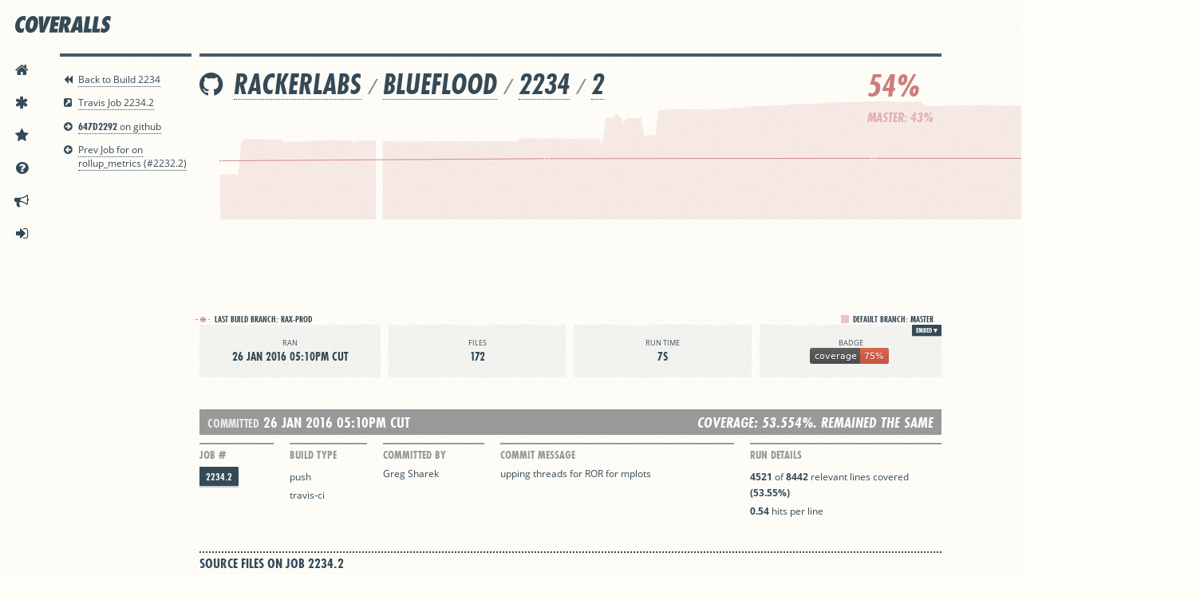

--- FILE ---
content_type: application/javascript; charset=utf-8
request_url: https://cdnjs.cloudflare.com/ajax/libs/jquery.payment/1.2.4/jquery.payment.min.js
body_size: 1847
content:
(function(){var a,h,c,g,j,m,q,p,f,k,r,d,s,u,i,o,n,t,w,e,v,l=[].slice,b=[].indexOf||function(z){for(var y=0,x=this.length;y<x;y++){if(y in this&&this[y]===z){return y}}return -1};$.payment={};$.payment.fn={};$.fn.payment=function(){var x,y;y=arguments[0],x=2<=arguments.length?l.call(arguments,1):[];return $.payment.fn[y].apply(this,x)};g=/(\d{1,4})/g;$.payment.cards=c=[{type:"visaelectron",pattern:/^4(026|17500|405|508|844|91[37])/,format:g,length:[16],cvcLength:[3],luhn:true},{type:"maestro",pattern:/^(5(018|0[23]|[68])|6(39|7))/,format:g,length:[12,13,14,15,16,17,18,19],cvcLength:[3],luhn:true},{type:"forbrugsforeningen",pattern:/^600/,format:g,length:[16],cvcLength:[3],luhn:true},{type:"dankort",pattern:/^5019/,format:g,length:[16],cvcLength:[3],luhn:true},{type:"visa",pattern:/^4/,format:g,length:[13,16],cvcLength:[3],luhn:true},{type:"mastercard",pattern:/^(5[0-5]|2[2-7])/,format:g,length:[16],cvcLength:[3],luhn:true},{type:"amex",pattern:/^3[47]/,format:/(\d{1,4})(\d{1,6})?(\d{1,5})?/,length:[15],cvcLength:[3,4],luhn:true},{type:"dinersclub",pattern:/^3[0689]/,format:/(\d{1,4})(\d{1,6})?(\d{1,4})?/,length:[14],cvcLength:[3],luhn:true},{type:"discover",pattern:/^6([045]|22)/,format:g,length:[16],cvcLength:[3],luhn:true},{type:"unionpay",pattern:/^(62|88)/,format:g,length:[16,17,18,19],cvcLength:[3],luhn:false},{type:"jcb",pattern:/^35/,format:g,length:[16],cvcLength:[3],luhn:true}];a=function(z){var y,A,x;z=(z+"").replace(/\D/g,"");for(A=0,x=c.length;A<x;A++){y=c[A];if(y.pattern.test(z)){return y}}};h=function(z){var y,A,x;for(A=0,x=c.length;A<x;A++){y=c[A];if(y.type===z){return y}}};d=function(y){var D,C,B,z,A,x;B=true;z=0;C=(y+"").split("").reverse();for(A=0,x=C.length;A<x;A++){D=C[A];D=parseInt(D,10);if((B=!B)){D*=2}if(D>9){D-=9}z+=D}return z%10===0};r=function(x){var y;if((x.prop("selectionStart")!=null)&&x.prop("selectionStart")!==x.prop("selectionEnd")){return true}if((typeof document!=="undefined"&&document!==null?(y=document.selection)!=null?y.createRange:void 0:void 0)!=null){if(document.selection.createRange().text){return true}}return false};o=function(x){return setTimeout(function(){var y,z;y=$(x.currentTarget);z=y.val();z=z.replace(/\D/g,"");return y.val(z)})};u=function(x){return setTimeout(function(){var y,z;y=$(x.currentTarget);z=y.val();z=$.payment.formatCardNumber(z);return y.val(z)})};q=function(C){var x,y,E,A,z,D,B;E=String.fromCharCode(C.which);if(!/^\d+$/.test(E)){return}x=$(C.currentTarget);B=x.val();y=a(B+E);A=(B.replace(/\D/g,"")+E).length;D=16;if(y){D=y.length[y.length.length-1]}if(A>=D){return}if((x.prop("selectionStart")!=null)&&x.prop("selectionStart")!==B.length){return}if(y&&y.type==="amex"){z=/^(\d{4}|\d{4}\s\d{6})$/}else{z=/(?:^|\s)(\d{4})$/}if(z.test(B)){C.preventDefault();return setTimeout(function(){return x.val(B+" "+E)})}else{if(z.test(B+E)){C.preventDefault();return setTimeout(function(){return x.val(B+E+" ")})}}};j=function(z){var x,y;x=$(z.currentTarget);y=x.val();if(z.which!==8){return}if((x.prop("selectionStart")!=null)&&x.prop("selectionStart")!==y.length){return}if(/\d\s$/.test(y)){z.preventDefault();return setTimeout(function(){return x.val(y.replace(/\d\s$/,""))})}else{if(/\s\d?$/.test(y)){z.preventDefault();return setTimeout(function(){return x.val(y.replace(/\d$/,""))})}}};i=function(x){return setTimeout(function(){var y,z;y=$(x.currentTarget);z=y.val();z=$.payment.formatExpiry(z);return y.val(z)})};p=function(y){var x,A,z;A=String.fromCharCode(y.which);if(!/^\d+$/.test(A)){return}x=$(y.currentTarget);z=x.val()+A;if(/^\d$/.test(z)&&(z!=="0"&&z!=="1")){y.preventDefault();return setTimeout(function(){return x.val("0"+z+" / ")})}else{if(/^\d\d$/.test(z)){y.preventDefault();return setTimeout(function(){return x.val(""+z+" / ")})}}};f=function(y){var x,A,z;A=String.fromCharCode(y.which);if(!/^\d+$/.test(A)){return}x=$(y.currentTarget);z=x.val();if(/^\d\d$/.test(z)){return x.val(""+z+" / ")}};k=function(y){var x,A,z;z=String.fromCharCode(y.which);if(!(z==="/"||z===" ")){return}x=$(y.currentTarget);A=x.val();if(/^\d$/.test(A)&&A!=="0"){return x.val("0"+A+" / ")}};m=function(z){var x,y;x=$(z.currentTarget);y=x.val();if(z.which!==8){return}if((x.prop("selectionStart")!=null)&&x.prop("selectionStart")!==y.length){return}if(/\d\s\/\s$/.test(y)){z.preventDefault();return setTimeout(function(){return x.val(y.replace(/\d\s\/\s$/,""))})}};s=function(x){return setTimeout(function(){var y,z;y=$(x.currentTarget);z=y.val();z=z.replace(/\D/g,"").slice(0,4);return y.val(z)})};e=function(y){var x;if(y.metaKey||y.ctrlKey){return true}if(y.which===32){return false}if(y.which===0){return true}if(y.which<33){return true}x=String.fromCharCode(y.which);return !!/[\d\s]/.test(x)};t=function(A){var x,y,B,z;x=$(A.currentTarget);B=String.fromCharCode(A.which);if(!/^\d+$/.test(B)){return}if(r(x)){return}z=(x.val()+B).replace(/\D/g,"");y=a(z);if(y){return z.length<=y.length[y.length.length-1]}else{return z.length<=16}};w=function(z){var x,A,y;x=$(z.currentTarget);A=String.fromCharCode(z.which);if(!/^\d+$/.test(A)){return}if(r(x)){return}y=x.val()+A;y=y.replace(/\D/g,"");if(y.length>6){return false}};n=function(y){var x,A,z;x=$(y.currentTarget);A=String.fromCharCode(y.which);if(!/^\d+$/.test(A)){return}if(r(x)){return}z=x.val()+A;return z.length<=4};v=function(B){var y,A,z,x,C;y=$(B.currentTarget);C=y.val();x=$.payment.cardType(C)||"unknown";if(!y.hasClass(x)){A=(function(){var F,E,D;D=[];for(F=0,E=c.length;F<E;F++){z=c[F];D.push(z.type)}return D})();y.removeClass("unknown");y.removeClass(A.join(" "));y.addClass(x);y.toggleClass("identified",x!=="unknown");return y.trigger("payment.cardType",x)}};$.payment.fn.formatCardCVC=function(){this.on("keypress",e);this.on("keypress",n);this.on("paste",s);this.on("change",s);this.on("input",s);return this};$.payment.fn.formatCardExpiry=function(){this.on("keypress",e);this.on("keypress",w);this.on("keypress",p);this.on("keypress",k);this.on("keypress",f);this.on("keydown",m);this.on("change",i);this.on("input",i);return this};$.payment.fn.formatCardNumber=function(){this.on("keypress",e);this.on("keypress",t);this.on("keypress",q);this.on("keydown",j);this.on("keyup",v);this.on("paste",u);this.on("change",u);this.on("input",u);this.on("input",v);return this};$.payment.fn.restrictNumeric=function(){this.on("keypress",e);this.on("paste",o);this.on("change",o);this.on("input",o);return this};$.payment.fn.cardExpiryVal=function(){return $.payment.cardExpiryVal($(this).val())};$.payment.cardExpiryVal=function(A){var B,z,x,y;A=A.replace(/\s/g,"");y=A.split("/",2),B=y[0],x=y[1];if((x!=null?x.length:void 0)===2&&/^\d+$/.test(x)){z=(new Date).getFullYear();z=z.toString().slice(0,2);x=z+x}B=parseInt(B,10);x=parseInt(x,10);return{month:B,year:x}};$.payment.validateCardNumber=function(y){var x,z;y=(y+"").replace(/\s+|-/g,"");if(!/^\d+$/.test(y)){return false}x=a(y);if(!x){return false}return(z=y.length,b.call(x.length,z)>=0)&&(x.luhn===false||d(y))};$.payment.validateCardExpiry=function(B,y){var z,x,A;if(typeof B==="object"&&"month" in B){A=B,B=A.month,y=A.year}if(!(B&&y)){return false}B=$.trim(B);y=$.trim(y);if(!/^\d+$/.test(B)){return false}if(!/^\d+$/.test(y)){return false}if(!((1<=B&&B<=12))){return false}if(y.length===2){if(y<70){y="20"+y}else{y="19"+y}}if(y.length!==4){return false}x=new Date(y,B);z=new Date;x.setMonth(x.getMonth()-1);x.setMonth(x.getMonth()+1,1);return x>z};$.payment.validateCardCVC=function(y,z){var x,A;y=$.trim(y);if(!/^\d+$/.test(y)){return false}x=h(z);if(x!=null){return A=y.length,b.call(x.cvcLength,A)>=0}else{return y.length>=3&&y.length<=4}};$.payment.cardType=function(x){var y;if(!x){return null}return((y=a(x))!=null?y.type:void 0)||null};$.payment.formatCardNumber=function(z){var y,x,B,A;z=z.replace(/\D/g,"");y=a(z);if(!y){return z}B=y.length[y.length.length-1];z=z.slice(0,B);if(y.format.global){return(A=z.match(y.format))!=null?A.join(" "):void 0}else{x=y.format.exec(z);if(x==null){return}x.shift();x=$.grep(x,function(C){return C});return x.join(" ")}};$.payment.formatExpiry=function(y){var A,B,x,z;B=y.match(/^\D*(\d{1,2})(\D+)?(\d{1,4})?/);if(!B){return""}A=B[1]||"";x=B[2]||"";z=B[3]||"";if(z.length>0){x=" / "}else{if(x===" /"){A=A.substring(0,1);x=""}else{if(A.length===2||x.length>0){x=" / "}else{if(A.length===1&&(A!=="0"&&A!=="1")){A="0"+A;x=" / "}}}}return A+x+z}}).call(this);

--- FILE ---
content_type: application/javascript
request_url: https://baremetrics-dunning.baremetrics.com/js/vendors~sentry.js
body_size: 13841
content:
(window.pay_jsonpFunction=window.pay_jsonpFunction||[]).push([[3],{120:function(t,e,r){(function(e){var n=r(88),i="undefined"!=typeof window?window:void 0!==e?e:"undefined"!=typeof self?self:{},o=i.Raven,a=new n;a.noConflict=function(){return i.Raven=o,a},a.afterLoad(),t.exports=a,t.exports.Client=n}).call(this,r(12))},41:function(t,e,r){(function(e){var n=r(52),i="undefined"!=typeof window?window:void 0!==e?e:"undefined"!=typeof self?self:{};function o(t){return void 0===t}function a(t){return"[object Object]"===Object.prototype.toString.call(t)}function s(t){return"[object String]"===Object.prototype.toString.call(t)}function c(t){return"[object Array]"===Object.prototype.toString.call(t)}function u(){if(!("fetch"in i))return!1;try{return new Headers,new Request(""),new Response,!0}catch(t){return!1}}function l(t,e){var r,n;if(o(t.length))for(r in t)f(t,r)&&e.call(null,r,t[r]);else if(n=t.length)for(r=0;r<n;r++)e.call(null,r,t[r])}function h(t,e){if("number"!=typeof e)throw new Error("2nd argument to `truncate` function should be a number");return"string"!=typeof t||0===e||t.length<=e?t:t.substr(0,e)+"…"}function f(t,e){return Object.prototype.hasOwnProperty.call(t,e)}function p(t){for(var e,r=[],n=0,i=t.length;n<i;n++)s(e=t[n])?r.push(e.replace(/([.*+?^=!:${}()|\[\]\/\\])/g,"\\$1")):e&&e.source&&r.push(e.source);return new RegExp(r.join("|"),"i")}function d(t){var e,r,n,i,o,a=[];if(!t||!t.tagName)return"";if(a.push(t.tagName.toLowerCase()),t.id&&a.push("#"+t.id),(e=t.className)&&s(e))for(r=e.split(/\s+/),o=0;o<r.length;o++)a.push("."+r[o]);var c=["type","name","title","alt"];for(o=0;o<c.length;o++)n=c[o],(i=t.getAttribute(n))&&a.push("["+n+'="'+i+'"]');return a.join("")}function g(t,e){return!!(!!t^!!e)}function m(t,e){if(g(t,e))return!1;var r,n,i=t.frames,o=e.frames;if(void 0===i||void 0===o)return!1;if(i.length!==o.length)return!1;for(var a=0;a<i.length;a++)if(r=i[a],n=o[a],r.filename!==n.filename||r.lineno!==n.lineno||r.colno!==n.colno||r.function!==n.function)return!1;return!0}function _(t){return function(t){return~-encodeURI(t).split(/%..|./).length}(JSON.stringify(t))}function v(t){if("string"==typeof t){return h(t,40)}if("number"==typeof t||"boolean"==typeof t||void 0===t)return t;var e=Object.prototype.toString.call(t);return"[object Object]"===e?"[Object]":"[object Array]"===e?"[Array]":"[object Function]"===e?t.name?"[Function: "+t.name+"]":"[Function]":t}t.exports={isObject:function(t){return"object"==typeof t&&null!==t},isError:function(t){switch(Object.prototype.toString.call(t)){case"[object Error]":case"[object Exception]":case"[object DOMException]":return!0;default:return t instanceof Error}},isErrorEvent:function(t){return"[object ErrorEvent]"===Object.prototype.toString.call(t)},isDOMError:function(t){return"[object DOMError]"===Object.prototype.toString.call(t)},isDOMException:function(t){return"[object DOMException]"===Object.prototype.toString.call(t)},isUndefined:o,isFunction:function(t){return"function"==typeof t},isPlainObject:a,isString:s,isArray:c,isEmptyObject:function(t){if(!a(t))return!1;for(var e in t)if(t.hasOwnProperty(e))return!1;return!0},supportsErrorEvent:function(){try{return new ErrorEvent(""),!0}catch(t){return!1}},supportsDOMError:function(){try{return new DOMError(""),!0}catch(t){return!1}},supportsDOMException:function(){try{return new DOMException(""),!0}catch(t){return!1}},supportsFetch:u,supportsReferrerPolicy:function(){if(!u())return!1;try{return new Request("pickleRick",{referrerPolicy:"origin"}),!0}catch(t){return!1}},supportsPromiseRejectionEvent:function(){return"function"==typeof PromiseRejectionEvent},wrappedCallback:function(t){return function(e,r){var n=t(e)||e;return r&&r(n)||n}},each:l,objectMerge:function(t,e){return e?(l(e,(function(e,r){t[e]=r})),t):t},truncate:h,objectFrozen:function(t){return!!Object.isFrozen&&Object.isFrozen(t)},hasKey:f,joinRegExp:p,urlencode:function(t){var e=[];return l(t,(function(t,r){e.push(encodeURIComponent(t)+"="+encodeURIComponent(r))})),e.join("&")},uuid4:function(){var t=i.crypto||i.msCrypto;if(!o(t)&&t.getRandomValues){var e=new Uint16Array(8);t.getRandomValues(e),e[3]=4095&e[3]|16384,e[4]=16383&e[4]|32768;var r=function(t){for(var e=t.toString(16);e.length<4;)e="0"+e;return e};return r(e[0])+r(e[1])+r(e[2])+r(e[3])+r(e[4])+r(e[5])+r(e[6])+r(e[7])}return"xxxxxxxxxxxx4xxxyxxxxxxxxxxxxxxx".replace(/[xy]/g,(function(t){var e=16*Math.random()|0;return("x"===t?e:3&e|8).toString(16)}))},htmlTreeAsString:function(t){for(var e,r=[],n=0,i=0,o=" > ".length;t&&n++<5&&!("html"===(e=d(t))||n>1&&i+r.length*o+e.length>=80);)r.push(e),i+=e.length,t=t.parentNode;return r.reverse().join(" > ")},htmlElementAsString:d,isSameException:function(t,e){return!g(t,e)&&(t=t.values[0],e=e.values[0],t.type===e.type&&t.value===e.value&&(r=t.stacktrace,n=e.stacktrace,(!o(r)||!o(n))&&m(t.stacktrace,e.stacktrace)));var r,n},isSameStacktrace:m,parseUrl:function(t){if("string"!=typeof t)return{};var e=t.match(/^(([^:\/?#]+):)?(\/\/([^\/?#]*))?([^?#]*)(\?([^#]*))?(#(.*))?$/),r=e[6]||"",n=e[8]||"";return{protocol:e[2],host:e[4],path:e[5],relative:e[5]+r+n}},fill:function(t,e,r,n){if(null!=t){var i=t[e];t[e]=r(i),t[e].__raven__=!0,t[e].__orig__=i,n&&n.push([t,e,i])}},safeJoin:function(t,e){if(!c(t))return"";for(var r=[],n=0;n<t.length;n++)try{r.push(String(t[n]))}catch(t){r.push("[value cannot be serialized]")}return r.join(e)},serializeException:function t(e,r,i){if(!a(e))return e;i="number"!=typeof(r="number"!=typeof r?3:r)?51200:i;var o=function t(e,r){return 0===r?v(e):a(e)?Object.keys(e).reduce((function(n,i){return n[i]=t(e[i],r-1),n}),{}):Array.isArray(e)?e.map((function(e){return t(e,r-1)})):v(e)}(e,r);return _(n(o))>i?t(e,r-1):o},serializeKeysForMessage:function(t,e){if("number"==typeof t||"string"==typeof t)return t.toString();if(!Array.isArray(t))return"";if(0===(t=t.filter((function(t){return"string"==typeof t}))).length)return"[object has no keys]";if(e="number"!=typeof e?40:e,t[0].length>=e)return t[0];for(var r=t.length;r>0;r--){var n=t.slice(0,r).join(", ");if(!(n.length>e))return r===t.length?n:n+"…"}return""},sanitize:function(t,e){if(!c(e)||c(e)&&0===e.length)return t;var r,i=p(e);try{r=JSON.parse(n(t))}catch(e){return t}return function t(e){return c(e)?e.map((function(e){return t(e)})):a(e)?Object.keys(e).reduce((function(r,n){return i.test(n)?r[n]="********":r[n]=t(e[n]),r}),{}):e}(r)}}}).call(this,r(12))},52:function(t,e){function r(t,e){for(var r=0;r<t.length;++r)if(t[r]===e)return r;return-1}function n(t,e){var n=[],i=[];return null==e&&(e=function(t,e){return n[0]===e?"[Circular ~]":"[Circular ~."+i.slice(0,r(n,e)).join(".")+"]"}),function(o,a){if(n.length>0){var s=r(n,this);~s?n.splice(s+1):n.push(this),~s?i.splice(s,1/0,o):i.push(o),~r(n,a)&&(a=e.call(this,o,a))}else n.push(a);return null==t?a instanceof Error?function(t){var e={stack:t.stack,message:t.message,name:t.name};for(var r in t)Object.prototype.hasOwnProperty.call(t,r)&&(e[r]=t[r]);return e}(a):a:t.call(this,o,a)}}(t.exports=function(t,e,r,i){return JSON.stringify(t,n(e,i),r)}).getSerialize=n},88:function(t,e,r){(function(e){var n=r(89),i=r(52),o=r(90),a=r(91),s=r(41),c=s.isErrorEvent,u=s.isDOMError,l=s.isDOMException,h=s.isError,f=s.isObject,p=s.isPlainObject,d=s.isUndefined,g=s.isFunction,m=s.isString,_=s.isArray,v=s.isEmptyObject,b=s.each,y=s.objectMerge,E=s.truncate,x=s.objectFrozen,k=s.hasKey,S=s.joinRegExp,O=s.urlencode,w=s.uuid4,C=s.htmlTreeAsString,R=s.isSameException,j=s.isSameStacktrace,T=s.parseUrl,D=s.fill,F=s.supportsFetch,H=s.supportsReferrerPolicy,M=s.serializeKeysForMessage,P=s.serializeException,U=s.sanitize,I=r(92).wrapMethod,L="source protocol user pass host port path".split(" "),N=/^(?:(\w+):)?\/\/(?:(\w+)(:\w+)?@)?([\w\.-]+)(?::(\d+))?(\/.*)/;function B(){return+new Date}var A="undefined"!=typeof window?window:void 0!==e?e:"undefined"!=typeof self?self:{},q=A.document,z=A.navigator;function K(t,e){return g(e)?function(r){return e(r,t)}:e}function J(){for(var t in this._hasJSON=!("object"!=typeof JSON||!JSON.stringify),this._hasDocument=!d(q),this._hasNavigator=!d(z),this._lastCapturedException=null,this._lastData=null,this._lastEventId=null,this._globalServer=null,this._globalKey=null,this._globalProject=null,this._globalContext={},this._globalOptions={release:A.SENTRY_RELEASE&&A.SENTRY_RELEASE.id,logger:"javascript",ignoreErrors:[],ignoreUrls:[],whitelistUrls:[],includePaths:[],headers:null,collectWindowErrors:!0,captureUnhandledRejections:!0,maxMessageLength:0,maxUrlLength:250,stackTraceLimit:50,autoBreadcrumbs:!0,instrument:!0,sampleRate:1,sanitizeKeys:[]},this._fetchDefaults={method:"POST",referrerPolicy:H()?"origin":""},this._ignoreOnError=0,this._isRavenInstalled=!1,this._originalErrorStackTraceLimit=Error.stackTraceLimit,this._originalConsole=A.console||{},this._originalConsoleMethods={},this._plugins=[],this._startTime=B(),this._wrappedBuiltIns=[],this._breadcrumbs=[],this._lastCapturedEvent=null,this._keypressTimeout,this._location=A.location,this._lastHref=this._location&&this._location.href,this._resetBackoff(),this._originalConsole)this._originalConsoleMethods[t]=this._originalConsole[t]}J.prototype={VERSION:"3.27.2",debug:!1,TraceKit:n,config:function(t,e){var r=this;if(r._globalServer)return this._logDebug("error","Error: Raven has already been configured"),r;if(!t)return r;var i=r._globalOptions;e&&b(e,(function(t,e){"tags"===t||"extra"===t||"user"===t?r._globalContext[t]=e:i[t]=e})),r.setDSN(t),i.ignoreErrors.push(/^Script error\.?$/),i.ignoreErrors.push(/^Javascript error: Script error\.? on line 0$/),i.ignoreErrors=S(i.ignoreErrors),i.ignoreUrls=!!i.ignoreUrls.length&&S(i.ignoreUrls),i.whitelistUrls=!!i.whitelistUrls.length&&S(i.whitelistUrls),i.includePaths=S(i.includePaths),i.maxBreadcrumbs=Math.max(0,Math.min(i.maxBreadcrumbs||100,100));var o={xhr:!0,console:!0,dom:!0,location:!0,sentry:!0},a=i.autoBreadcrumbs;"[object Object]"==={}.toString.call(a)?a=y(o,a):!1!==a&&(a=o),i.autoBreadcrumbs=a;var s={tryCatch:!0},c=i.instrument;return"[object Object]"==={}.toString.call(c)?c=y(s,c):!1!==c&&(c=s),i.instrument=c,n.collectWindowErrors=!!i.collectWindowErrors,r},install:function(){var t=this;return t.isSetup()&&!t._isRavenInstalled&&(n.report.subscribe((function(){t._handleOnErrorStackInfo.apply(t,arguments)})),t._globalOptions.captureUnhandledRejections&&t._attachPromiseRejectionHandler(),t._patchFunctionToString(),t._globalOptions.instrument&&t._globalOptions.instrument.tryCatch&&t._instrumentTryCatch(),t._globalOptions.autoBreadcrumbs&&t._instrumentBreadcrumbs(),t._drainPlugins(),t._isRavenInstalled=!0),Error.stackTraceLimit=t._globalOptions.stackTraceLimit,this},setDSN:function(t){var e=this._parseDSN(t),r=e.path.lastIndexOf("/"),n=e.path.substr(1,r);this._dsn=t,this._globalKey=e.user,this._globalSecret=e.pass&&e.pass.substr(1),this._globalProject=e.path.substr(r+1),this._globalServer=this._getGlobalServer(e),this._globalEndpoint=this._globalServer+"/"+n+"api/"+this._globalProject+"/store/",this._resetBackoff()},context:function(t,e,r){return g(t)&&(r=e||[],e=t,t={}),this.wrap(t,e).apply(this,r)},wrap:function(t,e,r){var n=this;if(d(e)&&!g(t))return t;if(g(t)&&(e=t,t=void 0),!g(e))return e;try{if(e.__raven__)return e;if(e.__raven_wrapper__)return e.__raven_wrapper__}catch(t){return e}function i(){var i=[],o=arguments.length,a=!t||t&&!1!==t.deep;for(r&&g(r)&&r.apply(this,arguments);o--;)i[o]=a?n.wrap(t,arguments[o]):arguments[o];try{return e.apply(this,i)}catch(e){throw n._ignoreNextOnError(),n.captureException(e,t),e}}for(var o in e)k(e,o)&&(i[o]=e[o]);return i.prototype=e.prototype,e.__raven_wrapper__=i,i.__raven__=!0,i.__orig__=e,i},uninstall:function(){return n.report.uninstall(),this._detachPromiseRejectionHandler(),this._unpatchFunctionToString(),this._restoreBuiltIns(),this._restoreConsole(),Error.stackTraceLimit=this._originalErrorStackTraceLimit,this._isRavenInstalled=!1,this},_promiseRejectionHandler:function(t){this._logDebug("debug","Raven caught unhandled promise rejection:",t),this.captureException(t.reason,{mechanism:{type:"onunhandledrejection",handled:!1}})},_attachPromiseRejectionHandler:function(){return this._promiseRejectionHandler=this._promiseRejectionHandler.bind(this),A.addEventListener&&A.addEventListener("unhandledrejection",this._promiseRejectionHandler),this},_detachPromiseRejectionHandler:function(){return A.removeEventListener&&A.removeEventListener("unhandledrejection",this._promiseRejectionHandler),this},captureException:function(t,e){if(e=y({trimHeadFrames:0},e||{}),c(t)&&t.error)t=t.error;else{if(u(t)||l(t)){var r=t.name||(u(t)?"DOMError":"DOMException"),i=t.message?r+": "+t.message:r;return this.captureMessage(i,y(e,{stacktrace:!0,trimHeadFrames:e.trimHeadFrames+1}))}if(h(t))t=t;else{if(!p(t))return this.captureMessage(t,y(e,{stacktrace:!0,trimHeadFrames:e.trimHeadFrames+1}));e=this._getCaptureExceptionOptionsFromPlainObject(e,t),t=new Error(e.message)}}this._lastCapturedException=t;try{var o=n.computeStackTrace(t);this._handleStackInfo(o,e)}catch(e){if(t!==e)throw e}return this},_getCaptureExceptionOptionsFromPlainObject:function(t,e){var r=Object.keys(e).sort(),n=y(t,{message:"Non-Error exception captured with keys: "+M(r),fingerprint:[o(r)],extra:t.extra||{}});return n.extra.__serialized__=P(e),n},captureMessage:function(t,e){if(!this._globalOptions.ignoreErrors.test||!this._globalOptions.ignoreErrors.test(t)){var r,i=y({message:t+=""},e=e||{});try{throw new Error(t)}catch(t){r=t}r.name=null;var o=n.computeStackTrace(r),a=_(o.stack)&&o.stack[1];a&&"Raven.captureException"===a.func&&(a=o.stack[2]);var s=a&&a.url||"";if((!this._globalOptions.ignoreUrls.test||!this._globalOptions.ignoreUrls.test(s))&&(!this._globalOptions.whitelistUrls.test||this._globalOptions.whitelistUrls.test(s))){if(this._globalOptions.stacktrace||e.stacktrace||""===i.message){i.fingerprint=null==i.fingerprint?t:i.fingerprint,(e=y({trimHeadFrames:0},e)).trimHeadFrames+=1;var c=this._prepareFrames(o,e);i.stacktrace={frames:c.reverse()}}return i.fingerprint&&(i.fingerprint=_(i.fingerprint)?i.fingerprint:[i.fingerprint]),this._send(i),this}}},captureBreadcrumb:function(t){var e=y({timestamp:B()/1e3},t);if(g(this._globalOptions.breadcrumbCallback)){var r=this._globalOptions.breadcrumbCallback(e);if(f(r)&&!v(r))e=r;else if(!1===r)return this}return this._breadcrumbs.push(e),this._breadcrumbs.length>this._globalOptions.maxBreadcrumbs&&this._breadcrumbs.shift(),this},addPlugin:function(t){var e=[].slice.call(arguments,1);return this._plugins.push([t,e]),this._isRavenInstalled&&this._drainPlugins(),this},setUserContext:function(t){return this._globalContext.user=t,this},setExtraContext:function(t){return this._mergeContext("extra",t),this},setTagsContext:function(t){return this._mergeContext("tags",t),this},clearContext:function(){return this._globalContext={},this},getContext:function(){return JSON.parse(i(this._globalContext))},setEnvironment:function(t){return this._globalOptions.environment=t,this},setRelease:function(t){return this._globalOptions.release=t,this},setDataCallback:function(t){var e=this._globalOptions.dataCallback;return this._globalOptions.dataCallback=K(e,t),this},setBreadcrumbCallback:function(t){var e=this._globalOptions.breadcrumbCallback;return this._globalOptions.breadcrumbCallback=K(e,t),this},setShouldSendCallback:function(t){var e=this._globalOptions.shouldSendCallback;return this._globalOptions.shouldSendCallback=K(e,t),this},setTransport:function(t){return this._globalOptions.transport=t,this},lastException:function(){return this._lastCapturedException},lastEventId:function(){return this._lastEventId},isSetup:function(){return!!this._hasJSON&&(!!this._globalServer||(this.ravenNotConfiguredError||(this.ravenNotConfiguredError=!0,this._logDebug("error","Error: Raven has not been configured.")),!1))},afterLoad:function(){var t=A.RavenConfig;t&&this.config(t.dsn,t.config).install()},showReportDialog:function(t){if(q){if(!(t=y({eventId:this.lastEventId(),dsn:this._dsn,user:this._globalContext.user||{}},t)).eventId)throw new a("Missing eventId");if(!t.dsn)throw new a("Missing DSN");var e=encodeURIComponent,r=[];for(var n in t)if("user"===n){var i=t.user;i.name&&r.push("name="+e(i.name)),i.email&&r.push("email="+e(i.email))}else r.push(e(n)+"="+e(t[n]));var o=this._getGlobalServer(this._parseDSN(t.dsn)),s=q.createElement("script");s.async=!0,s.src=o+"/api/embed/error-page/?"+r.join("&"),(q.head||q.body).appendChild(s)}},_ignoreNextOnError:function(){var t=this;this._ignoreOnError+=1,setTimeout((function(){t._ignoreOnError-=1}))},_triggerEvent:function(t,e){var r,n;if(this._hasDocument){for(n in e=e||{},t="raven"+t.substr(0,1).toUpperCase()+t.substr(1),q.createEvent?(r=q.createEvent("HTMLEvents")).initEvent(t,!0,!0):(r=q.createEventObject()).eventType=t,e)k(e,n)&&(r[n]=e[n]);if(q.createEvent)q.dispatchEvent(r);else try{q.fireEvent("on"+r.eventType.toLowerCase(),r)}catch(t){}}},_breadcrumbEventHandler:function(t){var e=this;return function(r){if(e._keypressTimeout=null,e._lastCapturedEvent!==r){var n;e._lastCapturedEvent=r;try{n=C(r.target)}catch(t){n="<unknown>"}e.captureBreadcrumb({category:"ui."+t,message:n})}}},_keypressEventHandler:function(){var t=this;return function(e){var r;try{r=e.target}catch(t){return}var n=r&&r.tagName;if(n&&("INPUT"===n||"TEXTAREA"===n||r.isContentEditable)){var i=t._keypressTimeout;i||t._breadcrumbEventHandler("input")(e),clearTimeout(i),t._keypressTimeout=setTimeout((function(){t._keypressTimeout=null}),1e3)}}},_captureUrlChange:function(t,e){var r=T(this._location.href),n=T(e),i=T(t);this._lastHref=e,r.protocol===n.protocol&&r.host===n.host&&(e=n.relative),r.protocol===i.protocol&&r.host===i.host&&(t=i.relative),this.captureBreadcrumb({category:"navigation",data:{to:e,from:t}})},_patchFunctionToString:function(){var t=this;t._originalFunctionToString=Function.prototype.toString,Function.prototype.toString=function(){return"function"==typeof this&&this.__raven__?t._originalFunctionToString.apply(this.__orig__,arguments):t._originalFunctionToString.apply(this,arguments)}},_unpatchFunctionToString:function(){this._originalFunctionToString&&(Function.prototype.toString=this._originalFunctionToString)},_instrumentTryCatch:function(){var t=this,e=t._wrappedBuiltIns;function r(e){return function(r,n){for(var i=new Array(arguments.length),o=0;o<i.length;++o)i[o]=arguments[o];var a=i[0];return g(a)&&(i[0]=t.wrap({mechanism:{type:"instrument",data:{function:e.name||"<anonymous>"}}},a)),e.apply?e.apply(this,i):e(i[0],i[1])}}var n=this._globalOptions.autoBreadcrumbs;function i(r){var i=A[r]&&A[r].prototype;i&&i.hasOwnProperty&&i.hasOwnProperty("addEventListener")&&(D(i,"addEventListener",(function(e){return function(i,o,a,s){try{o&&o.handleEvent&&(o.handleEvent=t.wrap({mechanism:{type:"instrument",data:{target:r,function:"handleEvent",handler:o&&o.name||"<anonymous>"}}},o.handleEvent))}catch(t){}var c,u,l;return n&&n.dom&&("EventTarget"===r||"Node"===r)&&(u=t._breadcrumbEventHandler("click"),l=t._keypressEventHandler(),c=function(t){if(t){var e;try{e=t.type}catch(t){return}return"click"===e?u(t):"keypress"===e?l(t):void 0}}),e.call(this,i,t.wrap({mechanism:{type:"instrument",data:{target:r,function:"addEventListener",handler:o&&o.name||"<anonymous>"}}},o,c),a,s)}}),e),D(i,"removeEventListener",(function(t){return function(e,r,n,i){try{r=r&&(r.__raven_wrapper__?r.__raven_wrapper__:r)}catch(t){}return t.call(this,e,r,n,i)}}),e))}D(A,"setTimeout",r,e),D(A,"setInterval",r,e),A.requestAnimationFrame&&D(A,"requestAnimationFrame",(function(e){return function(r){return e(t.wrap({mechanism:{type:"instrument",data:{function:"requestAnimationFrame",handler:e&&e.name||"<anonymous>"}}},r))}}),e);for(var o=["EventTarget","Window","Node","ApplicationCache","AudioTrackList","ChannelMergerNode","CryptoOperation","EventSource","FileReader","HTMLUnknownElement","IDBDatabase","IDBRequest","IDBTransaction","KeyOperation","MediaController","MessagePort","ModalWindow","Notification","SVGElementInstance","Screen","TextTrack","TextTrackCue","TextTrackList","WebSocket","WebSocketWorker","Worker","XMLHttpRequest","XMLHttpRequestEventTarget","XMLHttpRequestUpload"],a=0;a<o.length;a++)i(o[a])},_instrumentBreadcrumbs:function(){var t=this,e=this._globalOptions.autoBreadcrumbs,r=t._wrappedBuiltIns;function n(e,r){e in r&&g(r[e])&&D(r,e,(function(r){return t.wrap({mechanism:{type:"instrument",data:{function:e,handler:r&&r.name||"<anonymous>"}}},r)}))}if(e.xhr&&"XMLHttpRequest"in A){var i=A.XMLHttpRequest&&A.XMLHttpRequest.prototype;D(i,"open",(function(e){return function(r,n){return m(n)&&-1===n.indexOf(t._globalKey)&&(this.__raven_xhr={method:r,url:n,status_code:null}),e.apply(this,arguments)}}),r),D(i,"send",(function(e){return function(){var r=this;function i(){if(r.__raven_xhr&&4===r.readyState){try{r.__raven_xhr.status_code=r.status}catch(t){}t.captureBreadcrumb({type:"http",category:"xhr",data:r.__raven_xhr})}}for(var o=["onload","onerror","onprogress"],a=0;a<o.length;a++)n(o[a],r);return"onreadystatechange"in r&&g(r.onreadystatechange)?D(r,"onreadystatechange",(function(e){return t.wrap({mechanism:{type:"instrument",data:{function:"onreadystatechange",handler:e&&e.name||"<anonymous>"}}},e,i)})):r.onreadystatechange=i,e.apply(this,arguments)}}),r)}e.xhr&&F()&&D(A,"fetch",(function(e){return function(){for(var r=new Array(arguments.length),n=0;n<r.length;++n)r[n]=arguments[n];var i,o=r[0],a="GET";if("string"==typeof o?i=o:"Request"in A&&o instanceof A.Request?(i=o.url,o.method&&(a=o.method)):i=""+o,-1!==i.indexOf(t._globalKey))return e.apply(this,r);r[1]&&r[1].method&&(a=r[1].method);var s={method:a,url:i,status_code:null};return e.apply(this,r).then((function(e){return s.status_code=e.status,t.captureBreadcrumb({type:"http",category:"fetch",data:s}),e})).catch((function(e){throw t.captureBreadcrumb({type:"http",category:"fetch",data:s,level:"error"}),e}))}}),r),e.dom&&this._hasDocument&&(q.addEventListener?(q.addEventListener("click",t._breadcrumbEventHandler("click"),!1),q.addEventListener("keypress",t._keypressEventHandler(),!1)):q.attachEvent&&(q.attachEvent("onclick",t._breadcrumbEventHandler("click")),q.attachEvent("onkeypress",t._keypressEventHandler())));var o=A.chrome,a=!(o&&o.app&&o.app.runtime)&&A.history&&A.history.pushState&&A.history.replaceState;if(e.location&&a){var s=A.onpopstate;A.onpopstate=function(){var e=t._location.href;if(t._captureUrlChange(t._lastHref,e),s)return s.apply(this,arguments)};var c=function(e){return function(){var r=arguments.length>2?arguments[2]:void 0;return r&&t._captureUrlChange(t._lastHref,r+""),e.apply(this,arguments)}};D(A.history,"pushState",c,r),D(A.history,"replaceState",c,r)}if(e.console&&"console"in A&&console.log){var u=function(e,r){t.captureBreadcrumb({message:e,level:r.level,category:"console"})};b(["debug","info","warn","error","log"],(function(t,e){I(console,e,u)}))}},_restoreBuiltIns:function(){for(var t;this._wrappedBuiltIns.length;){var e=(t=this._wrappedBuiltIns.shift())[0],r=t[1],n=t[2];e[r]=n}},_restoreConsole:function(){for(var t in this._originalConsoleMethods)this._originalConsole[t]=this._originalConsoleMethods[t]},_drainPlugins:function(){var t=this;b(this._plugins,(function(e,r){var n=r[0],i=r[1];n.apply(t,[t].concat(i))}))},_parseDSN:function(t){var e=N.exec(t),r={},n=7;try{for(;n--;)r[L[n]]=e[n]||""}catch(e){throw new a("Invalid DSN: "+t)}if(r.pass&&!this._globalOptions.allowSecretKey)throw new a("Do not specify your secret key in the DSN. See: http://bit.ly/raven-secret-key");return r},_getGlobalServer:function(t){var e="//"+t.host+(t.port?":"+t.port:"");return t.protocol&&(e=t.protocol+":"+e),e},_handleOnErrorStackInfo:function(t,e){(e=e||{}).mechanism=e.mechanism||{type:"onerror",handled:!1},this._ignoreOnError||this._handleStackInfo(t,e)},_handleStackInfo:function(t,e){var r=this._prepareFrames(t,e);this._triggerEvent("handle",{stackInfo:t,options:e}),this._processException(t.name,t.message,t.url,t.lineno,r,e)},_prepareFrames:function(t,e){var r=this,n=[];if(t.stack&&t.stack.length&&(b(t.stack,(function(e,i){var o=r._normalizeFrame(i,t.url);o&&n.push(o)})),e&&e.trimHeadFrames))for(var i=0;i<e.trimHeadFrames&&i<n.length;i++)n[i].in_app=!1;return n=n.slice(0,this._globalOptions.stackTraceLimit)},_normalizeFrame:function(t,e){var r={filename:t.url,lineno:t.line,colno:t.column,function:t.func||"?"};return t.url||(r.filename=e),r.in_app=!(this._globalOptions.includePaths.test&&!this._globalOptions.includePaths.test(r.filename)||/(Raven|TraceKit)\./.test(r.function)||/raven\.(min\.)?js$/.test(r.filename)),r},_processException:function(t,e,r,n,i,o){var a,s=(t?t+": ":"")+(e||"");if((!this._globalOptions.ignoreErrors.test||!this._globalOptions.ignoreErrors.test(e)&&!this._globalOptions.ignoreErrors.test(s))&&(i&&i.length?(r=i[0].filename||r,i.reverse(),a={frames:i}):r&&(a={frames:[{filename:r,lineno:n,in_app:!0}]}),(!this._globalOptions.ignoreUrls.test||!this._globalOptions.ignoreUrls.test(r))&&(!this._globalOptions.whitelistUrls.test||this._globalOptions.whitelistUrls.test(r)))){var c=y({exception:{values:[{type:t,value:e,stacktrace:a}]},transaction:r},o),u=c.exception.values[0];null==u.type&&""===u.value&&(u.value="Unrecoverable error caught"),!c.exception.mechanism&&c.mechanism&&(c.exception.mechanism=c.mechanism,delete c.mechanism),c.exception.mechanism=y({type:"generic",handled:!0},c.exception.mechanism||{}),this._send(c)}},_trimPacket:function(t){var e=this._globalOptions.maxMessageLength;if(t.message&&(t.message=E(t.message,e)),t.exception){var r=t.exception.values[0];r.value=E(r.value,e)}var n=t.request;return n&&(n.url&&(n.url=E(n.url,this._globalOptions.maxUrlLength)),n.Referer&&(n.Referer=E(n.Referer,this._globalOptions.maxUrlLength))),t.breadcrumbs&&t.breadcrumbs.values&&this._trimBreadcrumbs(t.breadcrumbs),t},_trimBreadcrumbs:function(t){for(var e,r,n,i=["to","from","url"],o=0;o<t.values.length;++o)if((r=t.values[o]).hasOwnProperty("data")&&f(r.data)&&!x(r.data)){n=y({},r.data);for(var a=0;a<i.length;++a)e=i[a],n.hasOwnProperty(e)&&n[e]&&(n[e]=E(n[e],this._globalOptions.maxUrlLength));t.values[o].data=n}},_getHttpData:function(){if(this._hasNavigator||this._hasDocument){var t={};return this._hasNavigator&&z.userAgent&&(t.headers={"User-Agent":z.userAgent}),A.location&&A.location.href&&(t.url=A.location.href),this._hasDocument&&q.referrer&&(t.headers||(t.headers={}),t.headers.Referer=q.referrer),t}},_resetBackoff:function(){this._backoffDuration=0,this._backoffStart=null},_shouldBackoff:function(){return this._backoffDuration&&B()-this._backoffStart<this._backoffDuration},_isRepeatData:function(t){var e=this._lastData;return!(!e||t.message!==e.message||t.transaction!==e.transaction)&&(t.stacktrace||e.stacktrace?j(t.stacktrace,e.stacktrace):t.exception||e.exception?R(t.exception,e.exception):!t.fingerprint&&!e.fingerprint||Boolean(t.fingerprint&&e.fingerprint)&&JSON.stringify(t.fingerprint)===JSON.stringify(e.fingerprint))},_setBackoffState:function(t){if(!this._shouldBackoff()){var e=t.status;if(400===e||401===e||429===e){var r;try{r=F()?t.headers.get("Retry-After"):t.getResponseHeader("Retry-After"),r=1e3*parseInt(r,10)}catch(t){}this._backoffDuration=r||(2*this._backoffDuration||1e3),this._backoffStart=B()}}},_send:function(t){var e=this._globalOptions,r={project:this._globalProject,logger:e.logger,platform:"javascript"},n=this._getHttpData();n&&(r.request=n),t.trimHeadFrames&&delete t.trimHeadFrames,(t=y(r,t)).tags=y(y({},this._globalContext.tags),t.tags),t.extra=y(y({},this._globalContext.extra),t.extra),t.extra["session:duration"]=B()-this._startTime,this._breadcrumbs&&this._breadcrumbs.length>0&&(t.breadcrumbs={values:[].slice.call(this._breadcrumbs,0)}),this._globalContext.user&&(t.user=this._globalContext.user),e.environment&&(t.environment=e.environment),e.release&&(t.release=e.release),e.serverName&&(t.server_name=e.serverName),t=this._sanitizeData(t),Object.keys(t).forEach((function(e){(null==t[e]||""===t[e]||v(t[e]))&&delete t[e]})),g(e.dataCallback)&&(t=e.dataCallback(t)||t),t&&!v(t)&&(g(e.shouldSendCallback)&&!e.shouldSendCallback(t)||(this._shouldBackoff()?this._logDebug("warn","Raven dropped error due to backoff: ",t):"number"==typeof e.sampleRate?Math.random()<e.sampleRate&&this._sendProcessedPayload(t):this._sendProcessedPayload(t)))},_sanitizeData:function(t){return U(t,this._globalOptions.sanitizeKeys)},_getUuid:function(){return w()},_sendProcessedPayload:function(t,e){var r=this,n=this._globalOptions;if(this.isSetup())if(t=this._trimPacket(t),this._globalOptions.allowDuplicates||!this._isRepeatData(t)){this._lastEventId=t.event_id||(t.event_id=this._getUuid()),this._lastData=t,this._logDebug("debug","Raven about to send:",t);var i={sentry_version:"7",sentry_client:"raven-js/"+this.VERSION,sentry_key:this._globalKey};this._globalSecret&&(i.sentry_secret=this._globalSecret);var o=t.exception&&t.exception.values[0];this._globalOptions.autoBreadcrumbs&&this._globalOptions.autoBreadcrumbs.sentry&&this.captureBreadcrumb({category:"sentry",message:o?(o.type?o.type+": ":"")+o.value:t.message,event_id:t.event_id,level:t.level||"error"});var a=this._globalEndpoint;(n.transport||this._makeRequest).call(this,{url:a,auth:i,data:t,options:n,onSuccess:function(){r._resetBackoff(),r._triggerEvent("success",{data:t,src:a}),e&&e()},onError:function(n){r._logDebug("error","Raven transport failed to send: ",n),n.request&&r._setBackoffState(n.request),r._triggerEvent("failure",{data:t,src:a}),n=n||new Error("Raven send failed (no additional details provided)"),e&&e(n)}})}else this._logDebug("warn","Raven dropped repeat event: ",t)},_makeRequest:function(t){var e=t.url+"?"+O(t.auth),r=null,n={};if(t.options.headers&&(r=this._evaluateHash(t.options.headers)),t.options.fetchParameters&&(n=this._evaluateHash(t.options.fetchParameters)),F()){n.body=i(t.data);var o=y({},this._fetchDefaults),a=y(o,n);return r&&(a.headers=r),A.fetch(e,a).then((function(e){if(e.ok)t.onSuccess&&t.onSuccess();else{var r=new Error("Sentry error code: "+e.status);r.request=e,t.onError&&t.onError(r)}})).catch((function(){t.onError&&t.onError(new Error("Sentry error code: network unavailable"))}))}var s=A.XMLHttpRequest&&new A.XMLHttpRequest;s&&(("withCredentials"in s||"undefined"!=typeof XDomainRequest)&&("withCredentials"in s?s.onreadystatechange=function(){if(4===s.readyState)if(200===s.status)t.onSuccess&&t.onSuccess();else if(t.onError){var e=new Error("Sentry error code: "+s.status);e.request=s,t.onError(e)}}:(s=new XDomainRequest,e=e.replace(/^https?:/,""),t.onSuccess&&(s.onload=t.onSuccess),t.onError&&(s.onerror=function(){var e=new Error("Sentry error code: XDomainRequest");e.request=s,t.onError(e)})),s.open("POST",e),r&&b(r,(function(t,e){s.setRequestHeader(t,e)})),s.send(i(t.data))))},_evaluateHash:function(t){var e={};for(var r in t)if(t.hasOwnProperty(r)){var n=t[r];e[r]="function"==typeof n?n():n}return e},_logDebug:function(t){this._originalConsoleMethods[t]&&(this.debug||this._globalOptions.debug)&&Function.prototype.apply.call(this._originalConsoleMethods[t],this._originalConsole,[].slice.call(arguments,1))},_mergeContext:function(t,e){d(e)?delete this._globalContext[t]:this._globalContext[t]=y(this._globalContext[t]||{},e)}},J.prototype.setUser=J.prototype.setUserContext,J.prototype.setReleaseContext=J.prototype.setRelease,t.exports=J}).call(this,r(12))},89:function(t,e,r){(function(e){var n=r(41),i={collectWindowErrors:!0,debug:!1},o="undefined"!=typeof window?window:void 0!==e?e:"undefined"!=typeof self?self:{},a=[].slice,s=/^(?:[Uu]ncaught (?:exception: )?)?(?:((?:Eval|Internal|Range|Reference|Syntax|Type|URI|)Error): )?(.*)$/;function c(){return"undefined"==typeof document||null==document.location?"":document.location.href}i.report=function(){var t,e,r=[],u=null,l=null,h=null;function f(t,e){var n=null;if(!e||i.collectWindowErrors){for(var o in r)if(r.hasOwnProperty(o))try{r[o].apply(null,[t].concat(a.call(arguments,2)))}catch(t){n=t}if(n)throw n}}function p(e,r,o,a,u){var l=n.isErrorEvent(u)?u.error:u,p=n.isErrorEvent(e)?e.message:e;if(h)i.computeStackTrace.augmentStackTraceWithInitialElement(h,r,o,p),d();else if(l&&n.isError(l))f(i.computeStackTrace(l),!0);else{var g,m={url:r,line:o,column:a},_=void 0;if("[object String]"==={}.toString.call(p))(g=p.match(s))&&(_=g[1],p=g[2]);m.func="?",f({name:_,message:p,url:c(),stack:[m]},!0)}return!!t&&t.apply(this,arguments)}function d(){var t=h,e=u;u=null,h=null,l=null,f.apply(null,[t,!1].concat(e))}function g(t,e){var r=a.call(arguments,1);if(h){if(l===t)return;d()}var n=i.computeStackTrace(t);if(h=n,l=t,u=r,setTimeout((function(){l===t&&d()}),n.incomplete?2e3:0),!1!==e)throw t}return g.subscribe=function(n){!function(){if(e)return;t=o.onerror,o.onerror=p,e=!0}(),r.push(n)},g.unsubscribe=function(t){for(var e=r.length-1;e>=0;--e)r[e]===t&&r.splice(e,1)},g.uninstall=function(){!function(){if(!e)return;o.onerror=t,e=!1,t=void 0}(),r=[]},g}(),i.computeStackTrace=function(){function t(t){if(void 0!==t.stack&&t.stack){for(var e,r,n,i=/^\s*at (?:(.*?) ?\()?((?:file|https?|blob|chrome-extension|native|eval|webpack|<anonymous>|[a-z]:|\/).*?)(?::(\d+))?(?::(\d+))?\)?\s*$/i,o=/^\s*at (?:((?:\[object object\])?.+) )?\(?((?:file|ms-appx(?:-web)|https?|webpack|blob):.*?):(\d+)(?::(\d+))?\)?\s*$/i,a=/^\s*(.*?)(?:\((.*?)\))?(?:^|@)((?:file|https?|blob|chrome|webpack|resource|moz-extension).*?:\/.*?|\[native code\]|[^@]*(?:bundle|\d+\.js))(?::(\d+))?(?::(\d+))?\s*$/i,s=/(\S+) line (\d+)(?: > eval line \d+)* > eval/i,u=/\((\S*)(?::(\d+))(?::(\d+))\)/,l=t.stack.split("\n"),h=[],f=(/^(.*) is undefined$/.exec(t.message),0),p=l.length;f<p;++f){if(r=i.exec(l[f])){var d=r[2]&&0===r[2].indexOf("native");r[2]&&0===r[2].indexOf("eval")&&(e=u.exec(r[2]))&&(r[2]=e[1],r[3]=e[2],r[4]=e[3]),n={url:d?null:r[2],func:r[1]||"?",args:d?[r[2]]:[],line:r[3]?+r[3]:null,column:r[4]?+r[4]:null}}else if(r=o.exec(l[f]))n={url:r[2],func:r[1]||"?",args:[],line:+r[3],column:r[4]?+r[4]:null};else{if(!(r=a.exec(l[f])))continue;r[3]&&r[3].indexOf(" > eval")>-1&&(e=s.exec(r[3]))?(r[3]=e[1],r[4]=e[2],r[5]=null):0!==f||r[5]||void 0===t.columnNumber||(h[0].column=t.columnNumber+1),n={url:r[3],func:r[1]||"?",args:r[2]?r[2].split(","):[],line:r[4]?+r[4]:null,column:r[5]?+r[5]:null}}if(!n.func&&n.line&&(n.func="?"),n.url&&"blob:"===n.url.substr(0,5)){var g=new XMLHttpRequest;if(g.open("GET",n.url,!1),g.send(null),200===g.status){var m=g.responseText||"",_=(m=m.slice(-300)).match(/\/\/# sourceMappingURL=(.*)$/);if(_){var v=_[1];"~"===v.charAt(0)&&(v=("undefined"==typeof document||null==document.location?"":document.location.origin?document.location.origin:document.location.protocol+"//"+document.location.hostname+(document.location.port?":"+document.location.port:""))+v.slice(1)),n.url=v.slice(0,-4)}}}h.push(n)}return h.length?{name:t.name,message:t.message,url:c(),stack:h}:null}}function e(t,e,r,n){var i={url:e,line:r};if(i.url&&i.line){if(t.incomplete=!1,i.func||(i.func="?"),t.stack.length>0&&t.stack[0].url===i.url){if(t.stack[0].line===i.line)return!1;if(!t.stack[0].line&&t.stack[0].func===i.func)return t.stack[0].line=i.line,!1}return t.stack.unshift(i),t.partial=!0,!0}return t.incomplete=!0,!1}function r(t,o){for(var a,s,u=/function\s+([_$a-zA-Z\xA0-\uFFFF][_$a-zA-Z0-9\xA0-\uFFFF]*)?\s*\(/i,l=[],h={},f=!1,p=r.caller;p&&!f;p=p.caller)if(p!==n&&p!==i.report){if(s={url:null,func:"?",line:null,column:null},p.name?s.func=p.name:(a=u.exec(p.toString()))&&(s.func=a[1]),void 0===s.func)try{s.func=a.input.substring(0,a.input.indexOf("{"))}catch(t){}h[""+p]?f=!0:h[""+p]=!0,l.push(s)}o&&l.splice(0,o);var d={name:t.name,message:t.message,url:c(),stack:l};return e(d,t.sourceURL||t.fileName,t.line||t.lineNumber,t.message||t.description),d}function n(e,n){var o=null;n=null==n?0:+n;try{if(o=t(e))return o}catch(t){if(i.debug)throw t}try{if(o=r(e,n+1))return o}catch(t){if(i.debug)throw t}return{name:e.name,message:e.message,url:c()}}return n.augmentStackTraceWithInitialElement=e,n.computeStackTraceFromStackProp=t,n}(),t.exports=i}).call(this,r(12))},90:function(t,e){function r(t,e){var r=(65535&t)+(65535&e);return(t>>16)+(e>>16)+(r>>16)<<16|65535&r}function n(t,e,n,i,o,a){return r((s=r(r(e,t),r(i,a)))<<(c=o)|s>>>32-c,n);var s,c}function i(t,e,r,i,o,a,s){return n(e&r|~e&i,t,e,o,a,s)}function o(t,e,r,i,o,a,s){return n(e&i|r&~i,t,e,o,a,s)}function a(t,e,r,i,o,a,s){return n(e^r^i,t,e,o,a,s)}function s(t,e,r,i,o,a,s){return n(r^(e|~i),t,e,o,a,s)}function c(t,e){var n,c,u,l,h;t[e>>5]|=128<<e%32,t[14+(e+64>>>9<<4)]=e;var f=1732584193,p=-271733879,d=-1732584194,g=271733878;for(n=0;n<t.length;n+=16)c=f,u=p,l=d,h=g,f=i(f,p,d,g,t[n],7,-680876936),g=i(g,f,p,d,t[n+1],12,-389564586),d=i(d,g,f,p,t[n+2],17,606105819),p=i(p,d,g,f,t[n+3],22,-1044525330),f=i(f,p,d,g,t[n+4],7,-176418897),g=i(g,f,p,d,t[n+5],12,1200080426),d=i(d,g,f,p,t[n+6],17,-1473231341),p=i(p,d,g,f,t[n+7],22,-45705983),f=i(f,p,d,g,t[n+8],7,1770035416),g=i(g,f,p,d,t[n+9],12,-1958414417),d=i(d,g,f,p,t[n+10],17,-42063),p=i(p,d,g,f,t[n+11],22,-1990404162),f=i(f,p,d,g,t[n+12],7,1804603682),g=i(g,f,p,d,t[n+13],12,-40341101),d=i(d,g,f,p,t[n+14],17,-1502002290),f=o(f,p=i(p,d,g,f,t[n+15],22,1236535329),d,g,t[n+1],5,-165796510),g=o(g,f,p,d,t[n+6],9,-1069501632),d=o(d,g,f,p,t[n+11],14,643717713),p=o(p,d,g,f,t[n],20,-373897302),f=o(f,p,d,g,t[n+5],5,-701558691),g=o(g,f,p,d,t[n+10],9,38016083),d=o(d,g,f,p,t[n+15],14,-660478335),p=o(p,d,g,f,t[n+4],20,-405537848),f=o(f,p,d,g,t[n+9],5,568446438),g=o(g,f,p,d,t[n+14],9,-1019803690),d=o(d,g,f,p,t[n+3],14,-187363961),p=o(p,d,g,f,t[n+8],20,1163531501),f=o(f,p,d,g,t[n+13],5,-1444681467),g=o(g,f,p,d,t[n+2],9,-51403784),d=o(d,g,f,p,t[n+7],14,1735328473),f=a(f,p=o(p,d,g,f,t[n+12],20,-1926607734),d,g,t[n+5],4,-378558),g=a(g,f,p,d,t[n+8],11,-2022574463),d=a(d,g,f,p,t[n+11],16,1839030562),p=a(p,d,g,f,t[n+14],23,-35309556),f=a(f,p,d,g,t[n+1],4,-1530992060),g=a(g,f,p,d,t[n+4],11,1272893353),d=a(d,g,f,p,t[n+7],16,-155497632),p=a(p,d,g,f,t[n+10],23,-1094730640),f=a(f,p,d,g,t[n+13],4,681279174),g=a(g,f,p,d,t[n],11,-358537222),d=a(d,g,f,p,t[n+3],16,-722521979),p=a(p,d,g,f,t[n+6],23,76029189),f=a(f,p,d,g,t[n+9],4,-640364487),g=a(g,f,p,d,t[n+12],11,-421815835),d=a(d,g,f,p,t[n+15],16,530742520),f=s(f,p=a(p,d,g,f,t[n+2],23,-995338651),d,g,t[n],6,-198630844),g=s(g,f,p,d,t[n+7],10,1126891415),d=s(d,g,f,p,t[n+14],15,-1416354905),p=s(p,d,g,f,t[n+5],21,-57434055),f=s(f,p,d,g,t[n+12],6,1700485571),g=s(g,f,p,d,t[n+3],10,-1894986606),d=s(d,g,f,p,t[n+10],15,-1051523),p=s(p,d,g,f,t[n+1],21,-2054922799),f=s(f,p,d,g,t[n+8],6,1873313359),g=s(g,f,p,d,t[n+15],10,-30611744),d=s(d,g,f,p,t[n+6],15,-1560198380),p=s(p,d,g,f,t[n+13],21,1309151649),f=s(f,p,d,g,t[n+4],6,-145523070),g=s(g,f,p,d,t[n+11],10,-1120210379),d=s(d,g,f,p,t[n+2],15,718787259),p=s(p,d,g,f,t[n+9],21,-343485551),f=r(f,c),p=r(p,u),d=r(d,l),g=r(g,h);return[f,p,d,g]}function u(t){var e,r="",n=32*t.length;for(e=0;e<n;e+=8)r+=String.fromCharCode(t[e>>5]>>>e%32&255);return r}function l(t){var e,r=[];for(r[(t.length>>2)-1]=void 0,e=0;e<r.length;e+=1)r[e]=0;var n=8*t.length;for(e=0;e<n;e+=8)r[e>>5]|=(255&t.charCodeAt(e/8))<<e%32;return r}function h(t){var e,r,n="";for(r=0;r<t.length;r+=1)e=t.charCodeAt(r),n+="0123456789abcdef".charAt(e>>>4&15)+"0123456789abcdef".charAt(15&e);return n}function f(t){return unescape(encodeURIComponent(t))}function p(t){return function(t){return u(c(l(t),8*t.length))}(f(t))}function d(t,e){return function(t,e){var r,n,i=l(t),o=[],a=[];for(o[15]=a[15]=void 0,i.length>16&&(i=c(i,8*t.length)),r=0;r<16;r+=1)o[r]=909522486^i[r],a[r]=1549556828^i[r];return n=c(o.concat(l(e)),512+8*e.length),u(c(a.concat(n),640))}(f(t),f(e))}t.exports=function(t,e,r){return e?r?d(e,t):h(d(e,t)):r?p(t):h(p(t))}},91:function(t,e){function r(t){this.name="RavenConfigError",this.message=t}r.prototype=new Error,r.prototype.constructor=r,t.exports=r},92:function(t,e,r){var n=r(41);t.exports={wrapMethod:function(t,e,r){var i=t[e],o=t;if(e in t){var a="warn"===e?"warning":e;t[e]=function(){var t=[].slice.call(arguments),s=n.safeJoin(t," "),c={level:a,logger:"console",extra:{arguments:t}};"assert"===e?!1===t[0]&&(s="Assertion failed: "+(n.safeJoin(t.slice(1)," ")||"console.assert"),c.extra.arguments=t.slice(1),r&&r(s,c)):r&&r(s,c),i&&Function.prototype.apply.call(i,o,t)}}}}}}]);
//# sourceMappingURL=vendors~sentry.js.map